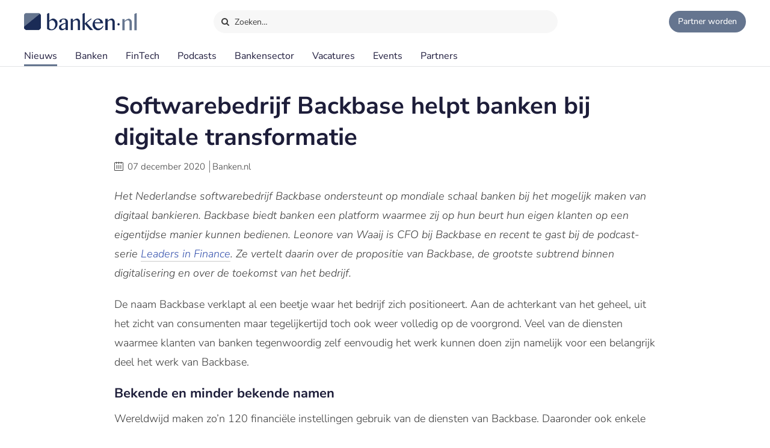

--- FILE ---
content_type: text/html;charset=UTF-8
request_url: https://www.banken.nl/nieuws/22797/softwarebedrijf-backbase-helpt-banken-bij-digitale-transformatie
body_size: 11139
content:














<!DOCTYPE html>
<html xmlns="http://www.w3.org/1999/xhtml" xml:lang="nl" lang="nl" prefix="og: https://ogp.me/ns#">
	<head>
		<link rel="preload" href="/css/header.css?v=20251216123948" as="style" />
		<link rel="preload" href="/css/header-with-dropdown.css?v=20251216123948" as="style" />
		
		<meta charset="utf-8">
		<meta name="description" content="Het Nederlandse softwarebedrijf Backbase ondersteunt op mondiale schaal banken bij het mogelijk maken van digitaal bankieren." />
		<meta name="robots" content="index, FOLLOW" />
		<meta name="HandheldFriendly" content="True" />
		<meta name="MobileOptimized" content="320" />
		<meta name="viewport" content="width=device-width, initial-scale=1.0, minimum-scale=1.0, maximum-scale=3.0" />
		

		
		
		<title>Softwarebedrijf Backbase helpt banken bij digitale transformatie</title>

		<link rel="icon" type="image/png" href="/img/favicon.ico">
		<link rel="apple-touch-icon" href="/img/icon-180x180.png">
		<link rel="apple-touch-icon" sizes="152x152" href="/img/icon-152x152.png">
		<link rel="apple-touch-icon" sizes="167x167" href="/img/icon-167x167.png">
		<link rel="apple-touch-icon" sizes="180x180" href="/img/icon-180x180.png">
		<link rel="icon" sizes="192x192" href="/img/icon-192x192.png">
		<meta name="msapplication-square310x310logo" content="/img/icon-310x310.png">

		
		
		
		
		

		

		
		
		
		
		<link rel="alternate" title="Banken.nl Nieuws" type="application/rss+xml" href="https://www.banken.nl/rss/consultancy_rssfeed.xml" />

		<!-- twitter and opengraph cards -->
		
		
		<meta name="twitter:card" content="summary" />
		<meta name="twitter:site" content="@Banken_nl" />
		
		<meta property="og:title" content="Softwarebedrijf Backbase helpt banken bij digitale transformatie" />
		<meta name="twitter:title" content="Softwarebedrijf Backbase helpt banken bij digitale transformatie" />
		
		
		<meta property="og:image" content="https://www.banken.nl/illustrations/news/spotlight/2020-12-06-130938619-Leonore_vann_Waaij.jpg" />
		<meta property="og:image:width" content="546" />
		<meta property="og:image:height" content="312" />

		<meta name="twitter:image" content="https://www.banken.nl/illustrations/news/spotlight/2020-12-06-130938619-Leonore_vann_Waaij.jpg" />
		
		<meta property="og:description" content="Het Nederlandse softwarebedrijf Backbase ondersteunt op mondiale schaal banken bij het mogelijk maken van digitaal bankieren." />
		<meta name="twitter:description" content="Het Nederlandse softwarebedrijf Backbase ondersteunt op mondiale schaal banken bij het mogelijk maken van digitaal bankieren." />

		
			<link rel="amphtml" href="https://www.banken.nl/nieuws/amp/22797/softwarebedrijf-backbase-helpt-banken-bij-digitale-transformatie" />
		
		
		
			<link rel="canonical" href="https://www.banken.nl/nieuws/22797/softwarebedrijf-backbase-helpt-banken-bij-digitale-transformatie" />
		
		
		<meta property="og:url" content="https://www.banken.nl/nieuws/22797/softwarebedrijf-backbase-helpt-banken-bij-digitale-transformatie" />

		
		<link rel="shortcut icon" href="/img/favicon.ico" type="image/x-icon"/>
		
		






<meta property="og:image" content="https://www.banken.nl/illustrations/news/spotlight/2020-12-06-130938619-Leonore_vann_Waaij.jpg" />
<meta property="og:image:width" content="546" />
<meta property="og:image:height" content="312" />
<meta property="og:title" content="Softwarebedrijf Backbase helpt banken bij digitale transformatie" />
<meta property="og:description" content="Het Nederlandse softwarebedrijf Backbase ondersteunt op mondiale schaal banken bij het mogelijk maken van digitaal bankieren." />


  <meta property='og:type' content='article' />
  <meta property='article:author' content='https://www.banken.nl' />
  <meta property='article:publisher' content='https://www.banken.nl' />
  <meta property='article:published_time' content='2020-12-07T06:00:00Z' />
  <meta property='article:modified_time' content='2020-12-07T06:00:00Z' />
  
  
    <meta property='article:section' content='Banken' />
  


<script type="application/ld+json">
    {
      "@context": "http://schema.org",
      "@type": "NewsArticle",
      "mainEntityOfPage": {
        "@type": "WebPage",
        "@id":  "https://www.banken.nl/nieuws/22797/softwarebedrijf-backbase-helpt-banken-bij-digitale-transformatie"
      },
      "headline": "Softwarebedrijf Backbase helpt banken bij digitale transformatie",
      "image":["https://www.banken.nl/illustrations/news/spotlight/2020-12-06-130938619-Leonore_vann_Waaij.jpg"],
      "datePublished": "2020-12-07T06:00:00Z",
      "dateModified": "2020-12-07T06:00:00Z",
      "author": {
        "@type": "Organization",
        "name": "Banken.nl"
      },
       "publisher": {
        "@type": "Organization",
        "name": "Banken.nl",
        "logo": {
          "@type": "ImageObject",
          "url": "https://www.banken.nl/img/metaimage/Banken_nl_metaimage.png"
        }
      },
      "description": "Het Nederlandse softwarebedrijf Backbase ondersteunt op mondiale schaal banken bij het mogelijk maken van digitaal bankieren."
    }
</script>






		



<link rel="stylesheet" type="text/css" href="/css/main.css?v=20251216123948">
<link rel="stylesheet" type="text/css" href="/css/semantic/semantic-common.css?v=2.9.3" media="print" onload="this.media='all'" />
<link rel="stylesheet" type="text/css" href="/css/semantic/semantic-adapter.css?v=20251216123948" media="print" onload="this.media='all'" />
<link rel="stylesheet" type="text/css" href="/css/default.css?v=20251216123948" media="print" onload="this.media='all'">
<link rel="stylesheet" type="text/css" href="/css/style.css?v=20251216123948" >


		
		


<script src="/js/libs/jquery-3.7.1.min.js" defer></script>

<script src="/js/loadScripts.js?v=1" defer></script>
	</head>

	<body class="header-fixed">
		






























<script>
    var contextPath = "";
    var lblplaatsnaamUrl = 'plaatsnaam';
    var lblsectorUrl = 'sector';
    var lblvakgebiedUrl = 'vakgebied';
    var lblgrootteUrl = 'grootte';
    var lblpaginaUrl = 'pagina';
    var lblitemsUrl = 'items';
    var lblnaamUrl = 'naam';
    var lblPrevious = 'Vorige';
    var lblNext = 'Volgende';
    var lblPage = 'pagina';
    var lblGrafiekenUrl = 'onderzoek';
    var noResultsMsg = 'Geen resultaten gevonden';
    var lblcountryPopupUrl = 'common.urls.countryPage';
    var lblnieuwsUrl = 'nieuws';
    var firmsUrl = 'bank';
    var jobsUrl = 'vacatures';
    var lbltitle = 'titel';
    var version = 'BANKS';

    var headerSearchTitleNews = 'Nieuws';
    var headerSearchTitleFirms = 'Partners';
    var headerSearchTitleIndustry = 'Sector';
    var headerSearchTitleExpertise = 'Vakgebied';
    var headerSearchTitleCategories = 'Onderwerp';
    var headerSearchDefaultMsg = 'Druk op Enter om te zoeken';

    var loadScriptsList = Array.isArray(loadScriptsList) ? loadScriptsList : [];
    loadScriptsList = loadScriptsList.concat("/js/header-scripts.js");
    loadScriptsList = loadScriptsList.concat("/js/common/filterPopup.js?v=20251216123948");
    loadScriptsList = loadScriptsList.concat("/js/header.js?v=20251216123948");
</script>

<link rel="stylesheet" href="/css/cat-icons.css?v=20251216123948" />
<link rel="stylesheet" href="/css/header.css?v=20251216123948" />
<link rel="stylesheet" href="/css/header-with-dropdown.css?v=20251216123948" />
<link rel="stylesheet" href="/css/banken.css?v=20251216123948" />


<div id="darkness"></div>
<div id="globalSearch">
    <div class="searchPopup">
        <span class="ourLogo"><img src="/img/Banken.nl-logo-630x100.png" alt="" /></span>
        <input id="defaultSearch" type="text" class="searchField show-placeholder-on-focus" placeholder="Zoeken…" autocomplete="off">
        <span class="close" onclick="toggleGlobalSearchField();"><svg xmlns="http://www.w3.org/2000/svg" width="1em" height="1em" viewBox="0 0 24 24"><path fill="currentColor" d="m12 10.587l4.95-4.95l1.414 1.414l-4.95 4.95l4.95 4.95l-1.415 1.414l-4.95-4.95l-4.949 4.95l-1.414-1.415l4.95-4.95l-4.95-4.95L7.05 5.638z"></path></svg></span>
    </div>
</div>

<div class="home-back">
    <div class="home-screen"></div>
    <div data-scroll id="header-wrap">
        <div id="header-top">
            <div class="top-menu">
                <a class="logo-link" href="https://www.banken.nl" title="Banken.nl">
                    <span class="logo small-logo"><img src="/img/Banken.nl-logo-630x100.png" alt="" /></span>
                </a>
                <div id="globalSearchBtn" onclick="toggleGlobalSearchField();"><i class="search icon button"></i> Zoeken…</div>
                <div class="header-buttons">
                    
                    <a id="joinPlatformBtn" href="/join-the-platform" title="Partner worden"><span class="join-icon"></span><span class="text">Partner worden</span></a>
                </div>
            </div>
        </div>

        <div id="header">
            <nav class="main greedy-nav">
                <div class="menu visible-links">
                <ul class="main-header-menu-list">
                    <li id="newsMenuItem">
                        <a title="Nieuws" onmouseover="this.title='';"
                           class="active"
                           href="/nieuws">
                            Nieuws
                        </a>
                    </li>
                    <li id="firmsMenuItem">
                        
                        <a title="Banken" onmouseover="this.title='';"
                           class=""
                           href="/bank">
                            Banken
                        </a>
                    </li>
                    <li id="fintechMenuItem">
                        <a title="FinTech" onmouseover="this.title='';"
                           class=""
                           href="/fintech">
                            FinTech
                        </a>
                    </li>







                    <li id="podcastsMenuItem">
                        <a title="Podcasts" onmouseover="this.title='';"
                           class=""
                           href="/podcasts">
                            Podcasts
                        </a>
                    </li>
                    <li id="consultingIndustryMenuItem">
                        <a title="Bankensector" onmouseover="this.title='';"
                           class=""
                           href="/bankensector">
                            Bankensector
                        </a>
                    </li>
                    <li id="jobsMenuItem">
                        <a title="Vacatures" onmouseover="this.title='';"
                           class=""
                           href="/vacatures">
                            Vacatures
                        </a>
                    </li>
                    <li id="eventsMenuItem">
                        <a title="Events"  onmouseover="this.title='';"
                           class=""
                           href="/events">Events
                        </a>
                    </li>
                    <li>
                        <a title="Partners" onmouseover="this.title='';"
                           class=""
                           href="/partners">Partners
                        </a>
                    </li>
                </ul>
                </div>
                <div class="greedy-button hidden"><ul class='hidden-links hidden'></ul></div>
            </nav>

            <nav class="mobile">
                <a class="logo-link" href="https://www.banken.nl" title="Banken.nl">
                    <span class="logo big-logo"><img src="/img/Banken.nl-logo-630x100.png" alt="" /></span>
                </a>
                <div class="mobileSearchButton" onclick="toggleGlobalSearchField();"><i class="search icon button"></i></div>
                <div id="menu-mobile">
                    <span class="bt-menu" onclick="toggleMobileMenu()"></span>
                </div>
                <div class="wrapper-nav main-menu">
                    <ul class="one-column">
                        <li><a href="/nieuws" >Nieuws</a></li>
                        <li><a href="/bank" >Banken</a></li>
                        <li><a href="/fintech" >FinTech bedrijven</a></li>
                        <li><a href="/vacatures" >Vacatures</a></li>
                        <li><a href="/events" >Events</a></li>
                        <li><a href="/themas" >Thema's</a></li>
                        <li><a href="/podcasts" >Podcasts</a></li>
                        <li class="open-sub-menu"><a href="javascript:void(0)" onclick="toggleMobileSubMenu('banksIndustry')">Bankensector</a></li>
                        <li><a href="/partners" >Partners</a></li>
                    </ul>
                    <div class="clearfix"></div>
                    <ul class="join-the-platform one-column">
                        <li class="main-sub-item"><a href="/join-the-platform">Partner worden?</a></li>
                    </ul>
                    <div class="clearfix"></div>

                </div>
                
<div class="wrapper-nav sub-menu banksIndustry">
    <div class="menu-mobile-header back-menu-mobile" onclick="toggleMobileSubMenu('banksIndustry')">
        <span class="bt-back"></span>
        Hoofdmenu
    </div>
    <div class="clearfix"></div>

    <ul class="one-column">
        <li><a href="/bankensector">Bankensector</a></li>
        <li><a href="/bankensector/interviews">Interviews</a></li>
        <li><a href="/bankensector/bankensector-nederland">Bankensector Nederland</a></li>
        <li><a href="/bankensector/marktaandeel">Marktaandeel</a></li>
        <li><a href="/bankensector/rankings-awards">Rankings & Awards</a></li>
    </ul>
</div>
            </nav>
            <div class="bottom-line"></div>
        </div>
    </div>

</div>
<section class="ha-waypoint" data-animate-down="ha-header-hide header-scroll" data-animate-up="ha-header-visible" style="top: 200px;position: absolute;">&nbsp;</section>
<section class="categories-waypoint" data-animate-down="ha-header-hide" data-animate-up="ha-header-visible" style="top: 200px;position: absolute;">&nbsp;</section>
		<div id="wrap" class="clearfix">
			<div id="content" class="clearfix">
				<div role="main">
					<div role="complementary" id="menu">
						
					</div>
					












<script>
	var contextPath = "";
	var relatedNewsId = "22797";
	var categoriesSize = "2";
	var sessionExpiredMessage = 'Om veiligheidsredenen is de sessie verlopen. Ververs de pagina om verder te gaan.';
	var lblGeengeldigmailadres = 'Geen geldig mailadres. <br>Probeer het nogmaals.';
	var lblBinnenenkeleminuten = 'Binnen enkele minuten ontvangt u een email met een bevestigings link waar u op moet klikken om de aanmelding te voltooien.';
	var lblmailadresbekend = 'Dit mailadres is reeds bij ons bekend. Stuur ons een bericht als u de nieuwsbrief niet ontvangt.';
	var lblIetsmisgegaan = 'Er is iets misgegaan. <br>Probeer het nogmaals.';
    var lblnosharesyet = 'nog niet gedeeld';
	var lblkeergedeeld = 'keer gedeeld';
    var lblkeergedeeldMeerdere = 'keer gedeeld';
	var lblNieuws = 'nieuws';
	var lblsector = 'sector';
	var lblvakgebied = 'vakgebied';
	var lbladviesmarkt = 'product';
	var lblthema = 'thema';
	var lblbedrijf = 'organisatie';
	var lbldatum = 'datum';
	var lbltitel = 'titel';
	var lblConsultancy_nl = 'Banken_nl';
	var lblnieuwsUrl = 'nieuws';
	var showChartsOnly = 'false';
    var loadScriptsList = Array.isArray(loadScriptsList) ? loadScriptsList : [];
    loadScriptsList = loadScriptsList.concat(
			// "https://www.google.com/recaptcha/api.js?render=6LcyzbofAAAAAINYYm-OQ9HF5JU9OxiZdH7MOddb",
			"/js/libs/semantic/transition.min.js?v=2.9.3",
			"/js/libs/semantic/dimmer.min.js?v=2.9.3",
			"/js/libs/semantic/modal.min.js?v=2.9.3",
			"/js/libs/semantic/sticky.min.js?v=2.9.3",
			"/js/libs/slick/slick.min.js",
			"/js/search.js?v=20251216123948",
        "/js/news/details.js?v=20251216123948",
        "/js/share.js?v=20251216123948");
</script>
<script src="https://www.google.com/recaptcha/api.js" async defer></script>
<link rel="stylesheet" href="/css/semantic/dimmer.min.css?v=2.9.3" />
<link rel="stylesheet" href="/css/semantic/modal.min.css?v=2.9.3" />
<link rel="stylesheet" href="/css/semantic/rail.min.css?v=2.9.3" />
<link rel="stylesheet" href="/css/semantic/sticky.min.css?v=2.9.3" />
<link rel="stylesheet" href="/js/libs/slick/slick.css"/>
<link rel="stylesheet" href="/js/libs/slick/slick-theme.css"/>
<link rel="stylesheet" href="/css/filter-panel.css?v=20251216123948" />
<link rel="stylesheet" href="/css/news.css?v=20251216123948" />
<link rel="stylesheet" href="/css/newsDetails.css?v=20251216123948" />


<div class="filter-page padding filters-top  ">
	<div class="news-details">
		<div class="news-content filter-page-content" style="position: relative;">

			<h1>Softwarebedrijf Backbase helpt banken bij digitale transformatie</h1>

			<div class="meta_news">
				<i class="icon-calendar"></i> <span class="date">07 december 2020</span>
				<span class="authored-by">Banken.nl</span>
			</div>

			<div class="text">
				

				

				<p><em>Het Nederlandse softwarebedrijf Backbase ondersteunt op mondiale schaal banken bij het mogelijk maken van digitaal bankieren. Backbase biedt banken een platform waarmee zij op hun beurt hun eigen klanten op een eigentijdse manier kunnen bedienen. Leonore van Waaij is CFO bij Backbase en recent te gast bij de podcast-serie <a title="https://www.leadersinfinance.nl/" href="https://www.leadersinfinance.nl/" target="_blank">Leaders in Finance</a>. Ze vertelt daarin over de propositie van Backbase, de grootste subtrend binnen digitalisering en over de toekomst van het bedrijf.&nbsp;</em></p>
<p>De naam Backbase verklapt al een beetje waar het bedrijf zich positioneert. Aan de achterkant van het geheel, uit het zicht van consumenten maar tegelijkertijd toch ook weer volledig op de voorgrond. Veel van de diensten waarmee klanten van banken tegenwoordig zelf eenvoudig het werk kunnen doen zijn namelijk voor een belangrijk deel het werk van Backbase.&nbsp;</p>
<h2>Bekende en minder bekende namen</h2>
<p>Wereldwijd maken zo&rsquo;n 120 financi&euml;le instellingen gebruik van de diensten van Backbase. Daaronder ook enkele van &lsquo;s werelds grootste en bekendste partijen zoals BNP Paribas, Goldman Sachs, Deutsche Bank en uit Nederland <a title="Profiel van ABN AMRO" href="/bank/abn-amro">ABN AMRO</a>. Overigens zijn het niet alleen maar bekende namen, in het klantenbestand bevinden zich ook partijen als de Capital Bank of Jordan en de National Bank of Iraq.&nbsp;</p>
<p>De slogan van Backbase luidt &lsquo;We help financials become loved by their customers&rsquo;. Dat komt in deze tijd neer op het bieden van een uitmuntende digitale toegankelijkheid. &ldquo;Kort gezegd komt het business model neer op het verkopen van licenties&rdquo;, zegt Leonore van Waaij, CFO van Backbase. "Dat doen wij als meerjarige contracten aan onze klanten. Daarmee bouwen wij een klantenportfolio op waarin steeds meer waarde zit voor heel veel jaren en dat geeft ons ook de mogelijkheid om al die gelden te gebruiken voor onze verdere groei.&rdquo;</p>
<p><img title="Leonore_vann_Waaij" src="/illustrations/news/detail/2020-12-06-130930556-Leonore_van_Waaij_detail.jpg" alt="" width="900" height="464" /></p>
<p>Van Waaij legt uit dat Backbase een echt softwarebedrijf is. De kernactiviteiten van het bedrijf hebben daarom betrekking op alles wat te maken heeft met onderzoek en ontwikkeling. &ldquo;Meer dan de helft van onze mensen is daarmee bezig. Dat doen we voor een groot deel hier, vanuit Amsterdam. Maar er is ook een groot development center in Cardiff. En we maken gebruik van near shoring partners in Oost-Europa. Al die teams werken agile. Dus we hebben kleine squads waarin ieder team werkt aan een bepaalde functionaliteit of bepaalde technologie.&rdquo;</p>
<p>Wat Backbase feitelijk doet is het cre&euml;ren van een platform waarmee de klanten van Backbase &ndash; de banken dus &ndash; hun eigen klanten weer zo goed mogelijk digitaal kunnen bedienen. Een soort droste-effect. Dat platform ligt als een soort deken over de kernsystemen van de banken, waardoor het naar eigen zeggen mogelijk is via alle kanalen van de banken de klanten te kunnen bedienen in de hele levenscyclus, bij het openen van een bankrekening tot aan het afsluiten van financi&euml;le producten.</p>
<h2>Platform hangt boven kernsystemen</h2>
<p>Gastheer Jeroen Broekema vraagt van Waaij of het ingewikkeld is om zo&rsquo;n platform te gebruiken in combinatie met de IT-systemen van de bank, vari&euml;rend van oud tot nieuw. &ldquo;IT is in principe een oplossing voor ingewikkelde problemen. Met ons platform kan je dus over al die verschillende core systemen heen &ndash; want een bank heeft er meestal niet &eacute;&eacute;n maar een heel scala &ndash; integraties bouwen om uiteindelijk aan de front-end kant, dus dat wat de klant ziet, ervoor te kunnen zorgen dat er voor de klant &eacute;&eacute;n en dezelfde beleving is. Dus ja, het is complex, maar ons platform versimpelt dat eigenlijk voor onze klant, de bank.&rdquo;</p>
<p>Na een implementatie blijft Backbase betrokken bij de operatie. Het product dat Backbase levert is een standaardproduct, maar met de mogelijkheid om &lsquo;enhancements&rsquo; aan te brengen. &ldquo;Iedere klant heeft natuurlijk weer een eigen huisstijl, bepaalde functionaliteiten die zij heel erg belangrijk vinden in hun eigen onderscheidend vermogen. Wij kunnen hen helpen met de implementatie, we kunnen ook de mensen trainen. Heel veel grote banken hebben ook System Integrators in hun pakket aan dienstverleners en die helpen wij ook.&rdquo;</p>
<blockquote>
<p>"Zo'n investering is een heel groot bedrag, ook voor een bank."</p>
</blockquote>
<p>&ldquo;Wij proberen er gedurende die hele periode te zijn zodat uiteindelijk de klant natuurlijk bij ons wil blijven voor de langere termijn, want zo&rsquo;n investering is een heel groot budget, ook voor een bank. Tijdens de hele levenscyclus hebben wij een Customer Success team dat de klant zo goed mogelijk bedient.&rdquo;&nbsp;</p>
<p>Digitalisering is inmiddels zo veralgemeniseerd dat je het eigenlijk bijna geen trend meer kunt noemen, eerder gemeengoed. Binnen die ontwikkeling van digitalisering zijn echter weer substromingen die momenteel extra aandacht krijgen van banken. &ldquo;Alles is op dit moment mobile-first. Dat is ons product ook. Je ziet natuurlijk dat het web ook nog steeds noodzakelijk is, maar de mobiele applicaties zijn leidend. Daarnaast leveren wij ook digital sales, dat zijn allerlei traditionele processen die vroeger via een formulier gingen maar die je nu wel wil digitaliseren. Daarin zijn alle banken natuurlijk ook bezig met het kijken naar enerzijds het gemak voor de klant, maar ook het optimaliseren van hun eigen kosten.&rdquo;</p>
<h2>Zelf een bank beginnen?</h2>
<p>Het is inmiddels gewoonte in de afleveringen van Leaders in Finance dat Broekema zijn gast aan het eind van de aflevering een teaser &ndash; en overigens ook een pleaser &ndash; voorlegt. De teaser komt in dit geval uit de koker van Broekema zelf. Zou het voor Backbase een idee zijn om zelf een kleine bank op te richten? Niet om in het vaarwater te gaan zitten van de eigen klanten, maar gewoon om te begrijpen hoe bancaire klanten denken.</p>
<p>&ldquo;Leuke vraag! Wij hebben een missie om 10% van de wereldbevolking op een Backbase-powered app te krijgen en dat doen we dan via onze klanten, de banken. Wij hebben wel mechanismen op zijn plek om heel veel feedback op te halen bij onze huidige klanten, dus zodat wij het uiteindelijk beter kunnen innoveren.&rdquo;</p>
<p>Dat ophalen van informatie gebeurt enerzijds via de sales-kant, waarin banken aangeven wat hun behoefte is. Anderzijds komt er veel data binnen vanuit de implementatie-kant. Daarnaast zijn er nog onderzoeks- en adviesbureaus die regelmatig publiceren over wat &lsquo;hot&rsquo; is en wat &lsquo;not&rsquo;. &ldquo;Ik denk dat de feedback die wij daar ophalen voor ons relevant genoeg is om ons product continu te blijven innoveren. Daarnaast denk ik dat wij ook juist de kleinere banken helpen die die kennis zelf niet hebben door te laten zien wat er op een breder scala allemaal mogelijk is. Dus ik denk niet dat wij zelf bankje hoeven te spelen om daar nog in te kunnen verbeteren&rdquo;, besluit Van Waaij.&nbsp;</p>

				<div class="mobileTags">
					
						<div class="tags">
							<ul class="categories-list">
								
								
								
									
									
									
									
										<li class="side-filter closed news-filter-field-1">
											<a href="/nieuws/vakgebied/informatie-technologie" title="Informatie Technologie news.details.newsFields.categoryTitle" onmouseover="this.title='';">Informatie Technologie</a>
										</li>
									
								
									
									
									
									
										<li class="side-filter closed news-filter-field-2">
											<a href="/nieuws/sector/interviews" title="Interviews news.details.newsFields.categoryTitle" onmouseover="this.title='';">Interviews</a>
										</li>
									
								
							</ul>
						</div>
					
				</div>

				
				

				
				
				<div class="article-social">
    <span class="shared-count"></span>
    
    <ul>
        <li class="mail">
            <a aria-label="Mail Share" href="mailto:?&subject=Softwarebedrijf Backbase helpt banken bij digitale transformatie&body=https://www.banken.nl/nieuws/22797/softwarebedrijf-backbase-helpt-banken-bij-digitale-transformatie"><i class="icon-mail"></i></a>
        </li>
        <li class="linkedin">
            <a class="popup" rel="nofollow" aria-label="Share in Linkedin" target="_blank" href="https://www.linkedin.com/shareArticle?mini=true&url=https://www.banken.nl/nieuws/22797/softwarebedrijf-backbase-helpt-banken-bij-digitale-transformatie&title=Softwarebedrijf+Backbase+helpt+banken+bij+digitale+transformatie&source=https://www.banken.nl/nieuws/22797/softwarebedrijf-backbase-helpt-banken-bij-digitale-transformatie"><i class="icon-linkedin"></i> <br></a>
        </li>
        <li class="twitter">
            <a class="popup" rel="nofollow" aria-label="Share in X" target="_blank" href="https://twitter.com/intent/tweet?text=Softwarebedrijf+Backbase+helpt+banken+bij+digitale+transformatie&url=https://www.banken.nl/nieuws/22797/softwarebedrijf-backbase-helpt-banken-bij-digitale-transformatie&via=Banken_nl"><i class="icon-twitter"></i> <br></a>
        </li>
        <li class="facebook">
            <a class="popup" rel="nofollow" aria-label="Share in Facebook" target="_blank" href="https://www.facebook.com/sharer/sharer.php?u=https://www.banken.nl/nieuws/22797/softwarebedrijf-backbase-helpt-banken-bij-digitale-transformatie"><i class="icon-facebook"></i> <br></a>
        </li>
        <li class="whatsapp">
            <a class="popup" rel="nofollow" aria-label="Share in WhatsApp" target="_blank" href="https://api.whatsapp.com/send?text=https://www.banken.nl/nieuws/22797/softwarebedrijf-backbase-helpt-banken-bij-digitale-transformatie"><i class="icon-whatsapp"></i> <br></a>
        </li>
    </ul>
</div>
			</div>
		</div>
		<div class="clearfix"></div>
		


	</div>

	<div class="clearfix"></div>

	

	<div class="top-30">
		
			
			
			
			
				
				
				
			
			
			
			

			
    <div class="related-news-on-details">
        <div class="related-news top-20">
            <div class="related-news-header">
                <h2>Informatie Technologie nieuws</h2>
                
                
                    <a class="more-category-news" href="/nieuws/vakgebied/informatie-technologie">Meer Informatie Technologie nieuws</a>
                
            </div>
            <ul class="ui grid news-list simpleLayout">
                
                
                    
                    
                    
                    
                    
                    <li class="three-item wide computer three-item wide tablet sixteen wide mobile column big-image">
                        

<div class="paddding-block">
    <div class="news-img">
        
        

        
        
        
        
        
        
        <a href="/nieuws/26670/ai-versnelt-transformatie-financiele-sector-maar-vergroot-tegelijkertijd-de-vraag-naar-governance-en-riskexpertise" >
            <figure class="effect-julia">
                
                    
                        <picture>
                            <source srcset="/illustrations/190/news/spotlight/2025-12-18-102436826-AI_versnelt_transformatie_financi_le_sector__maar_vergroot_tegelijkertijd_de_vraag_naar_governance-_en_riskexpertise.webp 190w,
                                            /illustrations/300/news/spotlight/2025-12-18-102436826-AI_versnelt_transformatie_financi_le_sector__maar_vergroot_tegelijkertijd_de_vraag_naar_governance-_en_riskexpertise.webp 300w,
                                            /illustrations/news/spotlight/2025-12-18-102436826-AI_versnelt_transformatie_financi_le_sector__maar_vergroot_tegelijkertijd_de_vraag_naar_governance-_en_riskexpertise.webp 546w"
                                    sizes="(min-width:1080px) 546px, (max-width:640px) 546px, 300px" type="image/webp">
                            <source srcset="/illustrations/190/news/spotlight/2025-12-18-102436826-AI_versnelt_transformatie_financi_le_sector__maar_vergroot_tegelijkertijd_de_vraag_naar_governance-_en_riskexpertise.jpg?webp 190w,
                                            /illustrations/300/news/spotlight/2025-12-18-102436826-AI_versnelt_transformatie_financi_le_sector__maar_vergroot_tegelijkertijd_de_vraag_naar_governance-_en_riskexpertise.jpg?webp 300w,
                                            /illustrations/news/spotlight/2025-12-18-102436826-AI_versnelt_transformatie_financi_le_sector__maar_vergroot_tegelijkertijd_de_vraag_naar_governance-_en_riskexpertise.jpg?webp 546w"
                                    sizes="(min-width:1080px) 546px, (max-width:640px) 546px, 300px" type="image/jpeg">
                            <img src="/illustrations/news/spotlight/2025-12-18-102436826-AI_versnelt_transformatie_financi_le_sector__maar_vergroot_tegelijkertijd_de_vraag_naar_governance-_en_riskexpertise.jpg?webp" alt="AI versnelt transformatie financiële sector, maar vergroot tegelijkertijd de vraag naar governance- en riskexpertise" loading="lazy"  />
                        </picture>
                    
                    
                    
                
                
            </figure>
        </a>
    </div>
    <div class="clearfix"></div>

    <div class="news-item-info">
        <a href="/nieuws/26670/ai-versnelt-transformatie-financiele-sector-maar-vergroot-tegelijkertijd-de-vraag-naar-governance-en-riskexpertise" >
            <span class="home-news-item">
                AI versnelt transformatie financiële sector, maar vergroot tegelijkertijd de vraag naar governance- en riskexpertise
            </span>
            <span class="home-news-description">
                De financiële sector digitaliseert in hoog tempo. Banken en verzekeraars zetten steeds vaker AI in voor procesautomatisering, risicomodellen, klantacceptatie en ESG-rapportages.
            </span>
            <div class="news-date-source">19 december 2025 </div>
        </a>
    </div>
</div>
                    </li>
                
                    
                    
                    
                    
                    
                    <li class="three-item wide computer three-item wide tablet sixteen wide mobile column big-image">
                        

<div class="paddding-block">
    <div class="news-img">
        
        

        
        
        
        
        
        
        <a href="/nieuws/26596/akkuro-en-td-ronden-implementatietraject-af" >
            <figure class="effect-julia">
                
                    
                        <picture>
                            <source srcset="/illustrations/190/news/spotlight/2025-11-17-100749997-Akkuro_en_TD_ronden_implementatietraject_af.webp 190w,
                                            /illustrations/300/news/spotlight/2025-11-17-100749997-Akkuro_en_TD_ronden_implementatietraject_af.webp 300w,
                                            /illustrations/news/spotlight/2025-11-17-100749997-Akkuro_en_TD_ronden_implementatietraject_af.webp 546w"
                                    sizes="(min-width:1080px) 546px, (max-width:640px) 546px, 300px" type="image/webp">
                            <source srcset="/illustrations/190/news/spotlight/2025-11-17-100749997-Akkuro_en_TD_ronden_implementatietraject_af.jpg?webp 190w,
                                            /illustrations/300/news/spotlight/2025-11-17-100749997-Akkuro_en_TD_ronden_implementatietraject_af.jpg?webp 300w,
                                            /illustrations/news/spotlight/2025-11-17-100749997-Akkuro_en_TD_ronden_implementatietraject_af.jpg?webp 546w"
                                    sizes="(min-width:1080px) 546px, (max-width:640px) 546px, 300px" type="image/jpeg">
                            <img src="/illustrations/news/spotlight/2025-11-17-100749997-Akkuro_en_TD_ronden_implementatietraject_af.jpg?webp" alt="Akkuro en TD ronden implementatietraject af" loading="lazy"  />
                        </picture>
                    
                    
                    
                
                
            </figure>
        </a>
    </div>
    <div class="clearfix"></div>

    <div class="news-item-info">
        <a href="/nieuws/26596/akkuro-en-td-ronden-implementatietraject-af" >
            <span class="home-news-item">
                Akkuro en TD ronden implementatietraject af
            </span>
            <span class="home-news-description">
                Akkuro, leverancier van composable banking-oplossingen, heeft een omvangrijk implementatietraject bij de Canadese grootbank Toronto-Dominion Bank (TD) succesvol afgerond.
            </span>
            <div class="news-date-source">18 november 2025 </div>
        </a>
    </div>
</div>
                    </li>
                
                    
                    
                    
                    
                    
                    <li class="three-item wide computer three-item wide tablet sixteen wide mobile column big-image">
                        

<div class="paddding-block">
    <div class="news-img">
        
        

        
        
        
        
        
        
        <a href="/nieuws/26542/papierloze-toekomst-ver-verwijderd-voor-financiele-sector" >
            <figure class="effect-julia">
                
                    
                        <picture>
                            <source srcset="/illustrations/190/news/spotlight/2025-10-28-013503517-Papierloze_toekomst_ver_verwijderd_voor_financi_le_sector_spot.webp 190w,
                                            /illustrations/300/news/spotlight/2025-10-28-013503517-Papierloze_toekomst_ver_verwijderd_voor_financi_le_sector_spot.webp 300w,
                                            /illustrations/news/spotlight/2025-10-28-013503517-Papierloze_toekomst_ver_verwijderd_voor_financi_le_sector_spot.webp 546w"
                                    sizes="(min-width:1080px) 546px, (max-width:640px) 546px, 300px" type="image/webp">
                            <source srcset="/illustrations/190/news/spotlight/2025-10-28-013503517-Papierloze_toekomst_ver_verwijderd_voor_financi_le_sector_spot.jpg?webp 190w,
                                            /illustrations/300/news/spotlight/2025-10-28-013503517-Papierloze_toekomst_ver_verwijderd_voor_financi_le_sector_spot.jpg?webp 300w,
                                            /illustrations/news/spotlight/2025-10-28-013503517-Papierloze_toekomst_ver_verwijderd_voor_financi_le_sector_spot.jpg?webp 546w"
                                    sizes="(min-width:1080px) 546px, (max-width:640px) 546px, 300px" type="image/jpeg">
                            <img src="/illustrations/news/spotlight/2025-10-28-013503517-Papierloze_toekomst_ver_verwijderd_voor_financi_le_sector_spot.jpg?webp" alt="Papierloze toekomst ver verwijderd voor financiële sector" loading="lazy"  />
                        </picture>
                    
                    
                    
                
                
            </figure>
        </a>
    </div>
    <div class="clearfix"></div>

    <div class="news-item-info">
        <a href="/nieuws/26542/papierloze-toekomst-ver-verwijderd-voor-financiele-sector" >
            <span class="home-news-item">
                Papierloze toekomst ver verwijderd voor financiële sector
            </span>
            <span class="home-news-description">
                Papierinkopers bij banken hoeven voorlopig nog niet bang te zijn voor een tekort aan werk.
            </span>
            <div class="news-date-source">29 oktober 2025 </div>
        </a>
    </div>
</div>
                    </li>
                
            </ul>
            <div class="clearfix"></div>
        </div>
    </div>

		
			
			
			
			
				
				
				
			
			
			
			

			
    <div class="related-news-on-details">
        <div class="related-news top-20">
            <div class="related-news-header">
                <h2>Interviews nieuws</h2>
                
                
                    <a class="more-category-news" href="/nieuws/sector/interviews">Meer Interviews nieuws</a>
                
            </div>
            <ul class="ui grid news-list simpleLayout">
                
                
                    
                    
                    
                    
                    
                    <li class="three-item wide computer three-item wide tablet sixteen wide mobile column big-image">
                        

<div class="paddding-block">
    <div class="news-img">
        
        

        
        
        
        
        
        
        <a href="/nieuws/26755/banken-moeten-esg-zien-als-strategisch-wapen-niet-als-complianceklus" >
            <figure class="effect-julia">
                
                    
                        <picture>
                            <source srcset="/illustrations/190/news/spotlight/2026-01-15-012847433-_Banken_moeten_ESG_zien_als_strategisch_wapen__niet_als_complianceklus_.webp 190w,
                                            /illustrations/300/news/spotlight/2026-01-15-012847433-_Banken_moeten_ESG_zien_als_strategisch_wapen__niet_als_complianceklus_.webp 300w,
                                            /illustrations/news/spotlight/2026-01-15-012847433-_Banken_moeten_ESG_zien_als_strategisch_wapen__niet_als_complianceklus_.webp 546w"
                                    sizes="(min-width:1080px) 546px, (max-width:640px) 546px, 300px" type="image/webp">
                            <source srcset="/illustrations/190/news/spotlight/2026-01-15-012847433-_Banken_moeten_ESG_zien_als_strategisch_wapen__niet_als_complianceklus_.jpg?webp 190w,
                                            /illustrations/300/news/spotlight/2026-01-15-012847433-_Banken_moeten_ESG_zien_als_strategisch_wapen__niet_als_complianceklus_.jpg?webp 300w,
                                            /illustrations/news/spotlight/2026-01-15-012847433-_Banken_moeten_ESG_zien_als_strategisch_wapen__niet_als_complianceklus_.jpg?webp 546w"
                                    sizes="(min-width:1080px) 546px, (max-width:640px) 546px, 300px" type="image/jpeg">
                            <img src="/illustrations/news/spotlight/2026-01-15-012847433-_Banken_moeten_ESG_zien_als_strategisch_wapen__niet_als_complianceklus_.jpg?webp" alt="‘Banken moeten ESG zien als strategisch wapen, niet als complianceklus’" loading="lazy"  />
                        </picture>
                    
                    
                    
                
                
            </figure>
        </a>
    </div>
    <div class="clearfix"></div>

    <div class="news-item-info">
        <a href="/nieuws/26755/banken-moeten-esg-zien-als-strategisch-wapen-niet-als-complianceklus" >
            <span class="home-news-item">
                ‘Banken moeten ESG zien als strategisch wapen, niet als complianceklus’
            </span>
            <span class="home-news-description">
                ESG staat hoog op de agenda van de financiële sector. Banken staan onder toenemende druk door duurzaamheidsrisico’s, maatschappelijke verwachtingen en strengere regelgeving.
            </span>
            <div class="news-date-source">19 januari 2026 </div>
        </a>
    </div>
</div>
                    </li>
                
                    
                    
                    
                    
                    
                    <li class="three-item wide computer three-item wide tablet sixteen wide mobile column big-image">
                        

<div class="paddding-block">
    <div class="news-img">
        
        

        
        
        
        
        
        
        <a href="/nieuws/26683/detacheren-alleen-is-niet-meer-genoeg-hoe-talentpro-evolueerde-naar-strategisch-partner-in-personeelsplanning" >
            <figure class="effect-julia">
                
                    
                        <picture>
                            <source srcset="/illustrations/190/news/spotlight/2025-12-15-105105849-_Detacheren_alleen_is_niet_meer_genoeg__Hoe_Talent_Pro_evolueerde_naar_strategisch_partner_in_personeelsplanning.webp 190w,
                                            /illustrations/300/news/spotlight/2025-12-15-105105849-_Detacheren_alleen_is_niet_meer_genoeg__Hoe_Talent_Pro_evolueerde_naar_strategisch_partner_in_personeelsplanning.webp 300w,
                                            /illustrations/news/spotlight/2025-12-15-105105849-_Detacheren_alleen_is_niet_meer_genoeg__Hoe_Talent_Pro_evolueerde_naar_strategisch_partner_in_personeelsplanning.webp 546w"
                                    sizes="(min-width:1080px) 546px, (max-width:640px) 546px, 300px" type="image/webp">
                            <source srcset="/illustrations/190/news/spotlight/2025-12-15-105105849-_Detacheren_alleen_is_niet_meer_genoeg__Hoe_Talent_Pro_evolueerde_naar_strategisch_partner_in_personeelsplanning.jpg?webp 190w,
                                            /illustrations/300/news/spotlight/2025-12-15-105105849-_Detacheren_alleen_is_niet_meer_genoeg__Hoe_Talent_Pro_evolueerde_naar_strategisch_partner_in_personeelsplanning.jpg?webp 300w,
                                            /illustrations/news/spotlight/2025-12-15-105105849-_Detacheren_alleen_is_niet_meer_genoeg__Hoe_Talent_Pro_evolueerde_naar_strategisch_partner_in_personeelsplanning.jpg?webp 546w"
                                    sizes="(min-width:1080px) 546px, (max-width:640px) 546px, 300px" type="image/jpeg">
                            <img src="/illustrations/news/spotlight/2025-12-15-105105849-_Detacheren_alleen_is_niet_meer_genoeg__Hoe_Talent_Pro_evolueerde_naar_strategisch_partner_in_personeelsplanning.jpg?webp" alt="‘Detacheren alleen is niet meer genoeg’: Hoe Talent&Pro evolueerde naar strategisch partner in personeelsplanning" loading="lazy"  />
                        </picture>
                    
                    
                    
                
                
            </figure>
        </a>
    </div>
    <div class="clearfix"></div>

    <div class="news-item-info">
        <a href="/nieuws/26683/detacheren-alleen-is-niet-meer-genoeg-hoe-talentpro-evolueerde-naar-strategisch-partner-in-personeelsplanning" >
            <span class="home-news-item">
                ‘Detacheren alleen is niet meer genoeg’: Hoe Talent&amp;Pro evolueerde naar strategisch partner in personeelsplanning
            </span>
            <span class="home-news-description">
                Anderhalf jaar na hun aantreden als directieteam van Talent&amp;Pro blikken Ronald Hensen en Eric van Diest terug op een turbulente, leerzame periode.
            </span>
            <div class="news-date-source">16 december 2025 </div>
        </a>
    </div>
</div>
                    </li>
                
                    
                    
                    
                    
                    
                    <li class="three-item wide computer three-item wide tablet sixteen wide mobile column big-image">
                        

<div class="paddding-block">
    <div class="news-img">
        
        

        
        
        
        
        
        
        <a href="/nieuws/26665/sandra-phlippen-waarschuwt-voor-het-verdriet-van-limburg-in-het-groot-lessen-voor-het-ai-tijdperk" >
            <figure class="effect-julia">
                
                    
                        <picture>
                            <source srcset="/illustrations/190/news/spotlight/2025-12-10-040425275-ASN_Bank_opent_eerste_flagshipstore_in_Utrecht.webp 190w,
                                            /illustrations/300/news/spotlight/2025-12-10-040425275-ASN_Bank_opent_eerste_flagshipstore_in_Utrecht.webp 300w,
                                            /illustrations/news/spotlight/2025-12-10-040425275-ASN_Bank_opent_eerste_flagshipstore_in_Utrecht.webp 546w"
                                    sizes="(min-width:1080px) 546px, (max-width:640px) 546px, 300px" type="image/webp">
                            <source srcset="/illustrations/190/news/spotlight/2025-12-10-040425275-ASN_Bank_opent_eerste_flagshipstore_in_Utrecht.jpg?webp 190w,
                                            /illustrations/300/news/spotlight/2025-12-10-040425275-ASN_Bank_opent_eerste_flagshipstore_in_Utrecht.jpg?webp 300w,
                                            /illustrations/news/spotlight/2025-12-10-040425275-ASN_Bank_opent_eerste_flagshipstore_in_Utrecht.jpg?webp 546w"
                                    sizes="(min-width:1080px) 546px, (max-width:640px) 546px, 300px" type="image/jpeg">
                            <img src="/illustrations/news/spotlight/2025-12-10-040425275-ASN_Bank_opent_eerste_flagshipstore_in_Utrecht.jpg?webp" alt="Sandra Phlippen waarschuwt voor ‘het verdriet van Limburg in het groot’: lessen voor het AI-tijdperk" loading="lazy"  />
                        </picture>
                    
                    
                    
                
                
            </figure>
        </a>
    </div>
    <div class="clearfix"></div>

    <div class="news-item-info">
        <a href="/nieuws/26665/sandra-phlippen-waarschuwt-voor-het-verdriet-van-limburg-in-het-groot-lessen-voor-het-ai-tijdperk" >
            <span class="home-news-item">
                Sandra Phlippen waarschuwt voor ‘het verdriet van Limburg in het groot’: lessen voor het AI-tijdperk
            </span>
            <span class="home-news-description">
                Ze verruilt haar rol als hoofdeconoom voor die van duurzaamheidsbestuurder, maar haar blik blijft gericht op de grote verbanden.
            </span>
            <div class="news-date-source">11 december 2025 </div>
        </a>
    </div>
</div>
                    </li>
                
            </ul>
            <div class="clearfix"></div>
        </div>
    </div>

		
		
		
	</div>
</div>
<div id="stopFixedContent"></div>
<div id="article-progress"><div class="progress"></div></div>
				</div>
			</div>
			
				












<script>
    var lblGeengeldigmailadres = 'Geen geldig mailadres. <br>Probeer het nogmaals.';
    var lblBinnenenkeleminuten = 'Binnen enkele minuten ontvangt u een email met een bevestigings link waar u op moet klikken om de aanmelding te voltooien.';
    var lblmailadresbekend = 'Dit mailadres is reeds bij ons bekend. Stuur ons een bericht als u de nieuwsbrief niet ontvangt.';
    var lblIetsmisgegaan = 'Er is iets misgegaan. <br>Probeer het nogmaals.';
    var loadScriptsList = Array.isArray(loadScriptsList) ? loadScriptsList : [];
    loadScriptsList = loadScriptsList.concat("/js/newsletter.js?v=20251216123948");
</script>

<div id="footer-container">
    <div id="newsletter">
        <div class="row">
            <div class="newsletter-form">
                <div class="column-header">Meld je aan voor de nieuwsbrief</div>
                <div class="form">
                    
                    <form action="//banken.us9.list-manage.com/subscribe/post-json?u=4d487e0513e24a32fdf399c16&id=306789bfb8&c=?" method="post" id="mc-embedded-subscribe-form" name="mc-embedded-subscribe-form" class="validate" novalidate>
                        <input type="email" name="EMAIL" id="mce-EMAIL" class="text subcribe-email" placeholder="jouw&#64;mailadres">
                        <div style="position: absolute; left: -5000px;" aria-hidden="true">
                            <input type="text" name="b_4d487e0513e24a32fdf399c16_c5e4bae0e3" tabindex="-1" value="">
                        </div>
                        <button id="mc-embedded-subscribe"  type="submit" class="submit subcribe-submit">Aanmelden</button>
                    </form>
                </div>
            </div>
            <div class="message hide">Aanmelding succesvol</div>
            <div class="newsletter-result footer"></div>
        </div>
    </div>

<div id="footer">
    <div class="row top">
        <div class="column column-links">
            <div class="column-header">Over Banken.nl</div>
            <ul>
                <li><a href="/over-banken-nl">Over ons</a></li>
                <li><a href="/adverteren">Adverteren</a></li>
                <li><a href="/nieuws/nieuwsarchief">Nieuwsarchief</a></li>
                <li><a href="/contact">Contact</a></li>
            </ul>
        </div>
        <div class="column-middle hidden-content">
            <div class="column-header">Voorwaarden</div>
            <ul>
                <li><a href="/disclaimer">Disclaimer</a></li>
                <li>Privacy Policy</li>
                <li>Terms of Use</li>


            </ul>
        </div>
        <div class="column column-about">
            <div class="column-header">
                <span class="logo small-logo"><img src="/img/Banken.nl-logo-630x100.png" alt="" /></span>
            </div>
            <div class="desc">Banken.nl is het platform van de Nederlandse financiële sector. Een centraal informatiepunt met het laatste nieuws en trends van de financiële sector.</div>
        </div>
    </div>

    <div class="row bottom">
        <div class="social-block">
            
            
            
            
            
            
            
            <ul class="social">
                <li><a title="Banken.nl op Twitter" class="popup" target="_blank" href="https://twitter.com/Banken_nl">
                    <i class="icon-twitter"></i>
                </a></li>
                <li><a title="Banken.nl op Facebook" class="popup" target="_blank" rel="nofollow" href="https://www.facebook.com/Bankennl">
                    <i class="icon-facebook"></i>
                </a></li>
                <li><a title="Banken.nl op Linkedin" class="popup" target="_blank" href="https://www.linkedin.com/company/banken-nl/">
                    <i class="icon-linkedin"></i>
                </a></li>
                <li><a class="popup" target="_blank" href="https://www.banken.nl/rss/banken_rssfeed.xml">
                    <i class="icon-rss"></i>
                </a></li>
            </ul>
        </div>
    </div>
</div>
</div>
			
			
		</div>
		


















  <!-- Google tag (gtag.js)  GA4-->
  <script async src="https://www.googletagmanager.com/gtag/js?id=G-5T0CGQCDS9"></script>
  <script>
    window.dataLayer = window.dataLayer || [];
    function gtag(){dataLayer.push(arguments);}
    gtag('js', new Date());
    gtag('config', 'G-5T0CGQCDS9',{
      
      
      "category": "Interviews, Informatie Technologie",
      
      "test_title": "Softwarebedrijf Backbase helpt banken bij digitale transformatie"
    });
  </script>


  <script async src="https://www.googletagservices.com/tag/js/gpt.js"></script>
  <script>
    var googletag = googletag || {};
    googletag.cmd = googletag.cmd || [];
  </script>
  
  
    <!-- Start GPT Tag -->
    <script async src='https://securepubads.g.doubleclick.net/tag/js/gpt.js'></script>
    <script>
      window.googletag = window.googletag || {cmd: []};
      googletag.cmd.push(function() {
        googletag.defineSlot('/36599762/BLLiZ_Consultancy/Banken_ros_rectangle', [[300,250],[336,280],[300,600],[336,600]], 'div-gpt-ad-7714541-1')
                .addService(googletag.pubads());

        googletag.pubads().enableSingleRequest();
        googletag.enableServices();
      });
    </script>
    <!-- End GPT Tag -->
  
  


	</body>
</html>

--- FILE ---
content_type: application/javascript; charset=utf-8
request_url: https://fundingchoicesmessages.google.com/f/AGSKWxVdC0pPRf2QIDKp9aI63i4GZmZQIz8THfRz5q_PpyYrIbuNsQOkRUf6xN-QRpbizMeRmfpqiW-ZzpYF2bTCKUJLI8TY-zNa5W3DxC-xdwiJPQIigVj2bKJBt23cPW2ZRD0Y71A7kw==?fccs=W251bGwsbnVsbCxudWxsLG51bGwsbnVsbCxudWxsLFsxNzY5OTQzMDAyLDM2NTAwMDAwMF0sbnVsbCxudWxsLG51bGwsW251bGwsWzcsOSw2XSxudWxsLDIsbnVsbCwibmwiLG51bGwsbnVsbCxudWxsLG51bGwsbnVsbCwzXSwiaHR0cHM6Ly93d3cuYmFua2VuLm5sL25pZXV3cy8yMjc5Ny9zb2Z0d2FyZWJlZHJpamYtYmFja2Jhc2UtaGVscHQtYmFua2VuLWJpai1kaWdpdGFsZS10cmFuc2Zvcm1hdGllIixudWxsLFtbOCwiRmYwUkdIVHVuOEkiXSxbOSwiZW4tVVMiXSxbMTksIjIiXSxbMTcsIlswXSJdLFsyNCwiIl0sWzI5LCJmYWxzZSJdXV0
body_size: 227
content:
if (typeof __googlefc.fcKernelManager.run === 'function') {"use strict";this.default_ContributorServingResponseClientJs=this.default_ContributorServingResponseClientJs||{};(function(_){var window=this;
try{
var rp=function(a){this.A=_.t(a)};_.u(rp,_.J);var sp=function(a){this.A=_.t(a)};_.u(sp,_.J);sp.prototype.getWhitelistStatus=function(){return _.F(this,2)};var tp=function(a){this.A=_.t(a)};_.u(tp,_.J);var up=_.ed(tp),vp=function(a,b,c){this.B=a;this.j=_.A(b,rp,1);this.l=_.A(b,_.Qk,3);this.F=_.A(b,sp,4);a=this.B.location.hostname;this.D=_.Fg(this.j,2)&&_.O(this.j,2)!==""?_.O(this.j,2):a;a=new _.Qg(_.Rk(this.l));this.C=new _.eh(_.q.document,this.D,a);this.console=null;this.o=new _.np(this.B,c,a)};
vp.prototype.run=function(){if(_.O(this.j,3)){var a=this.C,b=_.O(this.j,3),c=_.gh(a),d=new _.Wg;b=_.hg(d,1,b);c=_.C(c,1,b);_.kh(a,c)}else _.hh(this.C,"FCNEC");_.pp(this.o,_.A(this.l,_.De,1),this.l.getDefaultConsentRevocationText(),this.l.getDefaultConsentRevocationCloseText(),this.l.getDefaultConsentRevocationAttestationText(),this.D);_.qp(this.o,_.F(this.F,1),this.F.getWhitelistStatus());var e;a=(e=this.B.googlefc)==null?void 0:e.__executeManualDeployment;a!==void 0&&typeof a==="function"&&_.Uo(this.o.G,
"manualDeploymentApi")};var wp=function(){};wp.prototype.run=function(a,b,c){var d;return _.v(function(e){d=up(b);(new vp(a,d,c)).run();return e.return({})})};_.Uk(7,new wp);
}catch(e){_._DumpException(e)}
}).call(this,this.default_ContributorServingResponseClientJs);
// Google Inc.

//# sourceURL=/_/mss/boq-content-ads-contributor/_/js/k=boq-content-ads-contributor.ContributorServingResponseClientJs.en_US.Ff0RGHTun8I.es5.O/d=1/exm=ad_blocking_detection_executable,kernel_loader,loader_js_executable,web_iab_tcf_v2_signal_executable/ed=1/rs=AJlcJMwj_NGSDs7Ec5ZJCmcGmg-e8qljdw/m=cookie_refresh_executable
__googlefc.fcKernelManager.run('\x5b\x5b\x5b7,\x22\x5b\x5bnull,\\\x22banken.nl\\\x22,\\\x22AKsRol8EwpddV_SFOlysjOWoIjc9x-GzOVZozYPwQKian7zjekY-xPPYQ43lLCjn5Wp-aOExI0_qjzoyAWTl2bpoYlybrD1GpXJB4PVfdoju_hbkA8iNNEQaaRw1yA3kfbqCv-OBlXSjw3yOZjb0Fk9ttKpgF5LvMw\\\\u003d\\\\u003d\\\x22\x5d,null,\x5b\x5bnull,null,null,\\\x22https:\/\/fundingchoicesmessages.google.com\/f\/AGSKWxXWYa8w91sV7wD-bATdZ0G8YhsnGiNPsmMFpuwP3IZAeHlj6KqZQvbW0D4CGQc0ydDtcvM3HoRVX4GeWc8LGPA0-EgGhxZcQ_58wChv56ElW4z9P7H3PvQEiKUkeE8erxOrjGQZEA\\\\u003d\\\\u003d\\\x22\x5d,null,null,\x5bnull,null,null,\\\x22https:\/\/fundingchoicesmessages.google.com\/el\/AGSKWxVXCHW3hJ2KepzcWSMEoOkJfcKPRbVB-11LDB65xU86B3hBpHUPH-Ps9axbUDOb0DeXJc17LdkAbvCGzNI4phiMKL-E8p4u3zHcu0BP2pDhbP2h5B5d09xfAGMQiUu4UdK5f7HWEg\\\\u003d\\\\u003d\\\x22\x5d,null,\x5bnull,\x5b7,9,6\x5d,null,2,null,\\\x22nl\\\x22,null,null,null,null,null,3\x5d,null,\\\x22Privacy- en cookie-instellingen\\\x22,\\\x22Sluiten\\\x22,null,null,null,\\\x22Beheerd door Google. Voldoet aan IAB TCF. CMP-ID: 300\\\x22\x5d,\x5b2,1\x5d\x5d\x22\x5d\x5d,\x5bnull,null,null,\x22https:\/\/fundingchoicesmessages.google.com\/f\/AGSKWxWjhknCmFamlqqtQDdO7pnWu8OJl5g6aQaBF401_vnvAEJaocstpzCtYcOdVZ3gXguxNEsE07gOBEvva82ZTZ6yB_mX5gl473mGgzcTNNpVQ-fKt9eAIavLg6vxYrvgrBS76wEb2Q\\u003d\\u003d\x22\x5d\x5d');}

--- FILE ---
content_type: application/javascript; charset=utf-8
request_url: https://fundingchoicesmessages.google.com/f/AGSKWxWPed-8C2BkR-hzb-KMLRMatm_CHw3QtfFkrZSLnaHUBPWiWwZ8zOmZ6oZuLArvfrbH7_-HPljCsd4VlpKAdNnelERVbNxx2vGP2c2_Z_BuN403b5KySrwYOCW2S2LjCzJlOiI1cFrqfCsVjEeu5Y9i2fNN7yNN39o6vWD9oHLdZsCkrKI26bC8Btu9/_/fifligatus.&displayads=_buttonad..popunder.js/markpop.js
body_size: -1286
content:
window['98a5e5fc-c0e3-4881-ac4a-ae56adab5f50'] = true;

--- FILE ---
content_type: application/javascript
request_url: https://www.banken.nl/js/loadScripts.js?v=1
body_size: -233
content:
function loadScript(b,d,e,c){return new Promise(function(f,g){var a=document.createElement("script");a.onload=f;a.onerror=g;a.src=b;a.async=d;a.defer=e;c&&(a.integrity=c,a.crossOrigin="anonymous");document.getElementsByTagName("head")[0].appendChild(a)})}try{if(loadScriptsList){console.log(loadScriptsList);for(var i=0;i<loadScriptsList.length;i++)loadScript(loadScriptsList[i],!1,!0)}}catch(b){};

--- FILE ---
content_type: application/javascript; charset=utf-8
request_url: https://fundingchoicesmessages.google.com/f/AGSKWxUhVQTXeo_qG5E-TOqvndSKUbAfTxb15vMu_Y-XGLCkKor-gZsfiXoTWP-yG58mlOM98Nn_H49c2j0gNH2dG4R5rPIt1NluiIVNpHcGILNEKbIbRwPm896j5conNLJfLp1gChZkNw==?fccs=W251bGwsbnVsbCxudWxsLG51bGwsbnVsbCxudWxsLFsxNzY5OTQzMDAxLDU0NTAwMDAwMF0sbnVsbCxudWxsLG51bGwsW251bGwsWzddXSwiaHR0cHM6Ly93d3cuYmFua2VuLm5sL25pZXV3cy8yMjc5Ny9zb2Z0d2FyZWJlZHJpamYtYmFja2Jhc2UtaGVscHQtYmFua2VuLWJpai1kaWdpdGFsZS10cmFuc2Zvcm1hdGllIixudWxsLFtbOCwiRmYwUkdIVHVuOEkiXSxbOSwiZW4tVVMiXSxbMTksIjIiXSxbMTcsIlswXSJdLFsyNCwiIl0sWzI5LCJmYWxzZSJdXV0
body_size: -211
content:
if (typeof __googlefc.fcKernelManager.run === 'function') {"use strict";this.default_ContributorServingResponseClientJs=this.default_ContributorServingResponseClientJs||{};(function(_){var window=this;
try{
var RH=function(a){this.A=_.t(a)};_.u(RH,_.J);var SH=_.ed(RH);var TH=function(a,b,c){this.B=a;this.params=b;this.j=c;this.l=_.F(this.params,4);this.o=new _.eh(this.B.document,_.O(this.params,3),new _.Qg(_.Rk(this.j)))};TH.prototype.run=function(){if(_.P(this.params,10)){var a=this.o;var b=_.fh(a);b=_.Od(b,4);_.jh(a,b)}a=_.Sk(this.j)?_.be(_.Sk(this.j)):new _.de;_.ee(a,9);_.F(a,4)!==1&&_.G(a,4,this.l===2||this.l===3?1:2);_.Fg(this.params,5)&&(b=_.O(this.params,5),_.hg(a,6,b));return a};var UH=function(){};UH.prototype.run=function(a,b){var c,d;return _.v(function(e){c=SH(b);d=(new TH(a,c,_.A(c,_.Qk,2))).run();return e.return({ia:_.L(d)})})};_.Uk(8,new UH);
}catch(e){_._DumpException(e)}
}).call(this,this.default_ContributorServingResponseClientJs);
// Google Inc.

//# sourceURL=/_/mss/boq-content-ads-contributor/_/js/k=boq-content-ads-contributor.ContributorServingResponseClientJs.en_US.Ff0RGHTun8I.es5.O/d=1/exm=kernel_loader,loader_js_executable/ed=1/rs=AJlcJMwj_NGSDs7Ec5ZJCmcGmg-e8qljdw/m=web_iab_tcf_v2_signal_executable
__googlefc.fcKernelManager.run('\x5b\x5b\x5b8,\x22\x5bnull,\x5b\x5bnull,null,null,\\\x22https:\/\/fundingchoicesmessages.google.com\/f\/AGSKWxVunNfwMxJwyQ9EUpXPzOgR2WvE22JGe1e3IV5OY4HnUieDi0KP3L-A-z73_Tv5ze0EqlUPDNEMxeJtSA4RE-24OKgMvYjKxZV3KiP80J3LcZ7S9ba_xa76jbuDvbG5_GkoM8cBww\\\\u003d\\\\u003d\\\x22\x5d,null,null,\x5bnull,null,null,\\\x22https:\/\/fundingchoicesmessages.google.com\/el\/AGSKWxUQO96sPLU85OD9x0TA4RCuyNvtOhaA4a1XsiRaw7l81ziK-uA7PfbpogseSEQycBNvk8sga3vZQR7WfOMYgLjN3yAXF0yEOCDJuGy0M8Gu6QqbnMEe81-gt1JjRX0oC4VomXcoaA\\\\u003d\\\\u003d\\\x22\x5d,null,\x5bnull,\x5b7\x5d\x5d\x5d,\\\x22banken.nl\\\x22,1,\\\x22nl\\\x22,null,null,null,null,1\x5d\x22\x5d\x5d,\x5bnull,null,null,\x22https:\/\/fundingchoicesmessages.google.com\/f\/AGSKWxWiLsHCKXKCeB4oNASiY_QR2oy5Re_NfF_-tlUAuJBGDjLg1yX2-Ag1v5i9fKhq8SbzB0IWgmgiNzOGFVDxQFl7Y4eoW0iKMfCTKoW54l_qNttDFoK7b2NJWEdWjB9HQyAnTvHFDA\\u003d\\u003d\x22\x5d\x5d');}